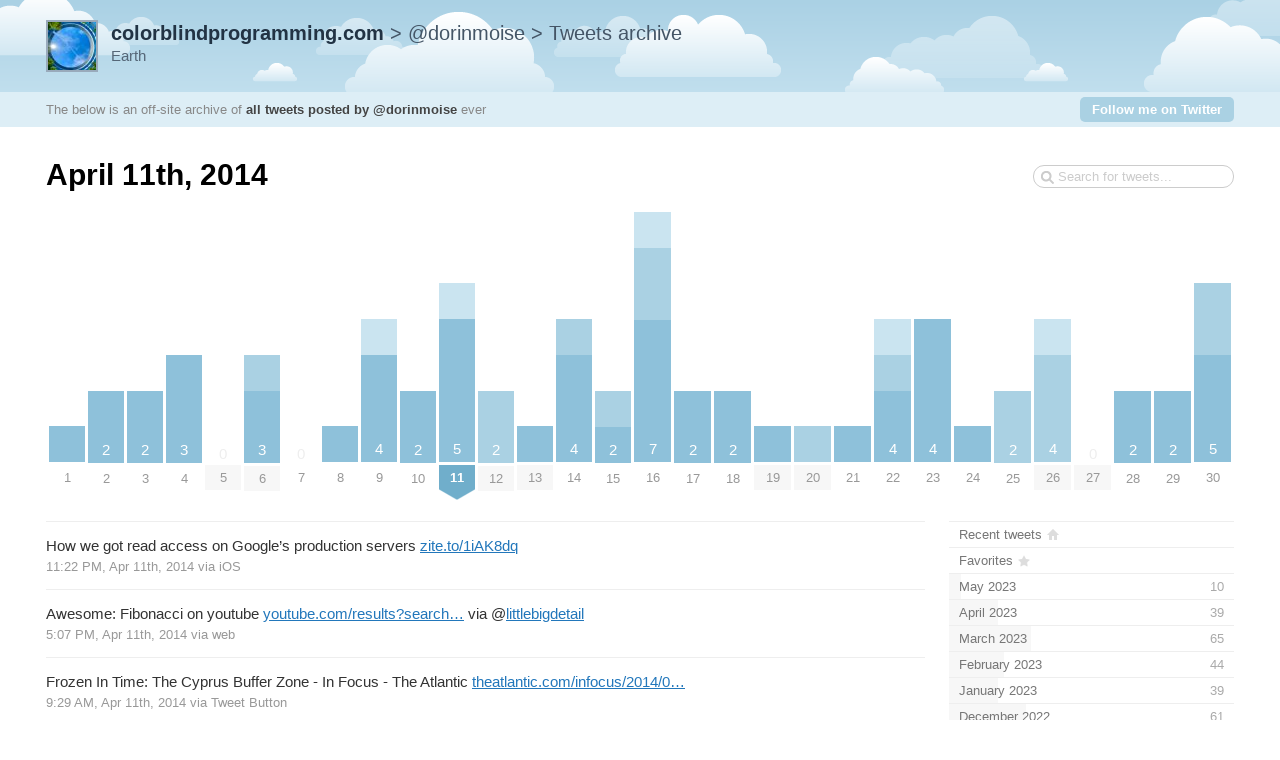

--- FILE ---
content_type: text/html; charset=utf-8
request_url: https://colorblindprogramming.com/tweetnest/2014/04/11
body_size: 4036
content:
<!DOCTYPE html PUBLIC "-//W3C//DTD XHTML 1.0 Strict//EN" "http://www.w3.org/TR/xhtml1/DTD/xhtml1-strict.dtd">
<html xmlns="http://www.w3.org/1999/xhtml" xml:lang="en" lang="en">
<head>
	<title>Tweets by @dorinmoise / April 11th, 2014</title>
	<meta http-equiv="Content-Type" content="text/html; charset=utf-8" />
	<meta name="description" content="An archive of all tweets written by Dorin M." />
	<meta name="author" content="Dorin M." />
	<link rel="stylesheet" href="/tweetnest/styles/streamlined/styles.css.php" type="text/css" />
	<script type="text/javascript" src="//ajax.googleapis.com/ajax/libs/jquery/1/jquery.min.js"></script>
	<script type="text/javascript" src="/tweetnest/tweets.js"></script>
</head>
<body>
	<div id="container">
		<div id="top">
			<div id="author">
				<h2><a href="https://colorblindprogramming.com/"><strong>colorblindprogramming.com</strong></a> &gt; <a href="https://twitter.com/dorinmoise">@dorinmoise</a> &gt; Tweets archive <img src="https://pbs.twimg.com/profile_images/1278024664971915264/3XnVKJvD_normal.jpg" width="48" height="48" alt="" /></h2>
								<p>Earth</p>
			</div>
			<div id="info">
				<p>The below is an off-site archive of <strong><a href="/tweetnest/">all tweets posted by @dorinmoise</a></strong> ever</p>
				<p class="follow"><a href="https://twitter.com/dorinmoise">Follow me on Twitter</a></p>
			</div>
		</div>
		<div id="content">
			<h1>April 11th, 2014</h1>
			<form id="search" action="/tweetnest/search" method="get"><div><input type="text" name="q" value="" /></div></form>
			<div id="days" class="days-30"><div class="dr">
				<div class="d"><a title="1 tweet" href="/tweetnest/2014/04/01"><span class="p" style="height:35.71px"><span class="n"></span></span><span class="m">1</span></a></div>
				<div class="d"><a title="2 tweets" href="/tweetnest/2014/04/02"><span class="p" style="height:71.43px"><span class="n">2</span></span><span class="m">2</span></a></div>
				<div class="d"><a title="2 tweets" href="/tweetnest/2014/04/03"><span class="p" style="height:71.43px"><span class="n">2</span></span><span class="m">3</span></a></div>
				<div class="d"><a title="3 tweets" href="/tweetnest/2014/04/04"><span class="p" style="height:107.14px"><span class="n">3</span></span><span class="m">4</span></a></div>
				<div class="d"><a href="/tweetnest/2014/04/05"><span class="z">0</span><span class="m mm">5</span></a></div>
				<div class="d"><a title="3 tweets, 1 retweet" href="/tweetnest/2014/04/06"><span class="p" style="height:107.14px"><span class="n">3</span><span class="rt" style="height:35.71px"></span></span><span class="m mm">6</span></a></div>
				<div class="d"><a href="/tweetnest/2014/04/07"><span class="z">0</span><span class="m">7</span></a></div>
				<div class="d"><a title="1 tweet" href="/tweetnest/2014/04/08"><span class="p" style="height:35.71px"><span class="n"></span></span><span class="m">8</span></a></div>
				<div class="d"><a title="4 tweets, 1 reply" href="/tweetnest/2014/04/09"><span class="p" style="height:142.86px"><span class="n">4</span><span class="r" style="height:35.71px"></span></span><span class="m">9</span></a></div>
				<div class="d"><a title="2 tweets" href="/tweetnest/2014/04/10"><span class="p" style="height:71.43px"><span class="n">2</span></span><span class="m">10</span></a></div>
				<div class="d"><a title="5 tweets, 1 reply" href="/tweetnest/2014/04/11"><span class="p" style="height:178.57px"><span class="n">5</span><span class="r" style="height:35.71px"></span></span><span class="m ms"><strong>11</strong></span></a></div>
				<div class="d"><a title="2 tweets, 2 retweets" href="/tweetnest/2014/04/12"><span class="p" style="height:71.43px"><span class="n">2</span><span class="rt" style="height:71.43px"></span></span><span class="m mm">12</span></a></div>
				<div class="d"><a title="1 tweet" href="/tweetnest/2014/04/13"><span class="p" style="height:35.71px"><span class="n"></span></span><span class="m mm">13</span></a></div>
				<div class="d"><a title="4 tweets, 1 retweet" href="/tweetnest/2014/04/14"><span class="p" style="height:142.86px"><span class="n">4</span><span class="rt" style="height:35.71px"></span></span><span class="m">14</span></a></div>
				<div class="d"><a title="2 tweets, 1 retweet" href="/tweetnest/2014/04/15"><span class="p" style="height:71.43px"><span class="n">2</span><span class="rt" style="height:35.71px"></span></span><span class="m">15</span></a></div>
				<div class="d"><a title="7 tweets, 1 reply, 2 retweets" href="/tweetnest/2014/04/16"><span class="p" style="height:250px"><span class="n">7</span><span class="r" style="height:35.71px"></span><span class="rt" style="height:71.43px"></span></span><span class="m">16</span></a></div>
				<div class="d"><a title="2 tweets" href="/tweetnest/2014/04/17"><span class="p" style="height:71.43px"><span class="n">2</span></span><span class="m">17</span></a></div>
				<div class="d"><a title="2 tweets" href="/tweetnest/2014/04/18"><span class="p" style="height:71.43px"><span class="n">2</span></span><span class="m">18</span></a></div>
				<div class="d"><a title="1 tweet" href="/tweetnest/2014/04/19"><span class="p" style="height:35.71px"><span class="n"></span></span><span class="m mm">19</span></a></div>
				<div class="d"><a title="1 tweet, 1 retweet" href="/tweetnest/2014/04/20"><span class="p" style="height:35.71px"><span class="n"></span><span class="rt" style="height:35.71px"></span></span><span class="m mm">20</span></a></div>
				<div class="d"><a title="1 tweet" href="/tweetnest/2014/04/21"><span class="p" style="height:35.71px"><span class="n"></span></span><span class="m">21</span></a></div>
				<div class="d"><a title="4 tweets, 1 reply, 1 retweet" href="/tweetnest/2014/04/22"><span class="p" style="height:142.86px"><span class="n">4</span><span class="r" style="height:35.71px"></span><span class="rt" style="height:35.71px"></span></span><span class="m">22</span></a></div>
				<div class="d"><a title="4 tweets" href="/tweetnest/2014/04/23"><span class="p" style="height:142.86px"><span class="n">4</span></span><span class="m">23</span></a></div>
				<div class="d"><a title="1 tweet" href="/tweetnest/2014/04/24"><span class="p" style="height:35.71px"><span class="n"></span></span><span class="m">24</span></a></div>
				<div class="d"><a title="2 tweets, 2 retweets" href="/tweetnest/2014/04/25"><span class="p" style="height:71.43px"><span class="n">2</span><span class="rt" style="height:71.43px"></span></span><span class="m">25</span></a></div>
				<div class="d"><a title="4 tweets, 1 reply, 3 retweets" href="/tweetnest/2014/04/26"><span class="p" style="height:142.86px"><span class="n">4</span><span class="r" style="height:35.71px"></span><span class="rt" style="height:107.14px"></span></span><span class="m mm">26</span></a></div>
				<div class="d"><a href="/tweetnest/2014/04/27"><span class="z">0</span><span class="m mm">27</span></a></div>
				<div class="d"><a title="2 tweets" href="/tweetnest/2014/04/28"><span class="p" style="height:71.43px"><span class="n">2</span></span><span class="m">28</span></a></div>
				<div class="d"><a title="2 tweets" href="/tweetnest/2014/04/29"><span class="p" style="height:71.43px"><span class="n">2</span></span><span class="m">29</span></a></div>
				<div class="d"><a title="5 tweets, 2 retweets" href="/tweetnest/2014/04/30"><span class="p" style="height:178.57px"><span class="n">5</span><span class="rt" style="height:71.43px"></span></span><span class="m">30</span></a></div>
			</div></div>

			<div id="c"><div id="primary">
				<div id="tweet-454731166588096512" class="tweet">
					<p class="text">How we got read access on Google&#8217;s production servers <a class="link" href="http://t.co/BOL1Az9fJV">zite.to/1iAK8dq</a></p>
					<p class="meta">
						<a href="//twitter.com/dorinmoise/statuses/454731166588096512" class="permalink">11:22 PM, Apr 11th, 2014</a>
						<span class="via">via <a href="http://www.apple.com" rel="nofollow">iOS</a></span>
					</p>
				</div>
				<div id="tweet-454636964025999360" class="tweet">
					<p class="text">Awesome: Fibonacci on youtube  <a class="link" href="https://t.co/2CpEkKF5C0" title="https://www.youtube.com/results?search_query=fibonacci">youtube.com/results?search…</a> via <span class="at">@</span><a class="user" href="//twitter.com/littlebigdetail">littlebigdetail</a></p>
					<p class="meta">
						<a href="//twitter.com/dorinmoise/statuses/454636964025999360" class="permalink">5:07 PM, Apr 11th, 2014</a>
						<span class="via">via web</span>
					</p>
				</div>
				<div id="tweet-454521718501941248" class="tweet">
					<p class="text">Frozen In Time: The Cyprus Buffer Zone - In Focus - The Atlantic <a class="link" href="http://t.co/oGgZ3XQVBq" title="http://www.theatlantic.com/infocus/2014/04/frozen-in-time-the-cyprus-buffer-zone/100714/">theatlantic.com/infocus/2014/0…</a></p>
					<p class="meta">
						<a href="//twitter.com/dorinmoise/statuses/454521718501941248" class="permalink">9:29 AM, Apr 11th, 2014</a>
						<span class="via">via <a href="https://twitter.com/tweetbutton" rel="nofollow">Tweet Button</a></span>
					</p>
				</div>
				<div id="tweet-454520123244953600" class="tweet reply">
					<p class="text"><span class="at">@</span><a class="user" href="//twitter.com/soylent">soylent</a> Good luck! Hope you&#8217;ll ship worldwide pretty soon!</p>
					<p class="meta">
						<a href="//twitter.com/dorinmoise/statuses/454520123244953600" class="permalink">9:23 AM, Apr 11th, 2014</a>
						<span class="via">via web</span>
						<a class="replyto" href="//twitter.com/soylent/statuses/454321634631880704">in reply to soylent</a>
					</p>
				</div>
				<div id="tweet-454519296673480704" class="tweet">
					<p class="text">Always giggle when seeing this: <a class="link" href="http://t.co/S2EAI5ToOj" title="http://dmax.ro/2010/11/web-designers-vs-web-developers/">dmax.ro/2010/11/web-de…</a> <br />
<br />
PS - love the new Path theme from <span class="at">@</span><a class="user" href="//twitter.com/sitetemplates">sitetemplates</a></p>
					<p class="meta">
						<a href="//twitter.com/dorinmoise/statuses/454519296673480704" class="permalink">9:20 AM, Apr 11th, 2014</a>
						<span class="via">via web</span>
					</p>
				</div>
				<div class="nextprev"><a class="prev" href="/tweetnest/2014/04/10">&larr; <span>April 10th</span></a> <a class="next" href="/tweetnest/2014/04/12"><span>April 12th</span> &rarr;</a></div>
			</div>
			<div id="secondary">
				<ul id="months">
					<li class="home"><a href="/tweetnest/"><span class="m">Recent tweets</span></a></li>
					<li class="fav"><a href="/tweetnest/favorites"><span class="m">Favorites</span></a></li>
					<li><a href="/tweetnest/2023/05"><span class="m">May 2023</span><span class="n"> 10</span><span class="p" style="width:4.42%"></span></a></li>
					<li><a href="/tweetnest/2023/04"><span class="m">April 2023</span><span class="n"> 39</span><span class="p" style="width:17.26%"></span></a></li>
					<li><a href="/tweetnest/2023/03"><span class="m">March 2023</span><span class="n"> 65</span><span class="p" style="width:28.76%"></span></a></li>
					<li><a href="/tweetnest/2023/02"><span class="m">February 2023</span><span class="n"> 44</span><span class="p" style="width:19.47%"></span></a></li>
					<li><a href="/tweetnest/2023/01"><span class="m">January 2023</span><span class="n"> 39</span><span class="p" style="width:17.26%"></span></a></li>
					<li><a href="/tweetnest/2022/12"><span class="m">December 2022</span><span class="n"> 61</span><span class="p" style="width:26.99%"></span></a></li>
					<li><a href="/tweetnest/2022/11"><span class="m">November 2022</span><span class="n"> 69</span><span class="p" style="width:30.53%"></span></a></li>
					<li><a href="/tweetnest/2022/10"><span class="m">October 2022</span><span class="n"> 121</span><span class="p" style="width:53.54%"></span></a></li>
					<li><a href="/tweetnest/2022/09"><span class="m">September 2022</span><span class="n"> 84</span><span class="p" style="width:37.17%"></span></a></li>
					<li><a href="/tweetnest/2022/08"><span class="m">August 2022</span><span class="n"> 63</span><span class="p" style="width:27.88%"></span></a></li>
					<li><a href="/tweetnest/2022/07"><span class="m">July 2022</span><span class="n"> 51</span><span class="p" style="width:22.57%"></span></a></li>
					<li><a href="/tweetnest/2022/06"><span class="m">June 2022</span><span class="n"> 50</span><span class="p" style="width:22.12%"></span></a></li>
					<li><a href="/tweetnest/2022/05"><span class="m">May 2022</span><span class="n"> 32</span><span class="p" style="width:14.16%"></span></a></li>
					<li><a href="/tweetnest/2022/04"><span class="m">April 2022</span><span class="n"> 27</span><span class="p" style="width:11.95%"></span></a></li>
					<li><a href="/tweetnest/2022/03"><span class="m">March 2022</span><span class="n"> 45</span><span class="p" style="width:19.91%"></span></a></li>
					<li><a href="/tweetnest/2022/02"><span class="m">February 2022</span><span class="n"> 55</span><span class="p" style="width:24.34%"></span></a></li>
					<li><a href="/tweetnest/2022/01"><span class="m">January 2022</span><span class="n"> 59</span><span class="p" style="width:26.11%"></span></a></li>
					<li><a href="/tweetnest/2021/12"><span class="m">December 2021</span><span class="n"> 50</span><span class="p" style="width:22.12%"></span></a></li>
					<li><a href="/tweetnest/2021/11"><span class="m">November 2021</span><span class="n"> 44</span><span class="p" style="width:19.47%"></span></a></li>
					<li><a href="/tweetnest/2021/10"><span class="m">October 2021</span><span class="n"> 49</span><span class="p" style="width:21.68%"></span></a></li>
					<li><a href="/tweetnest/2021/09"><span class="m">September 2021</span><span class="n"> 40</span><span class="p" style="width:17.7%"></span></a></li>
					<li><a href="/tweetnest/2021/08"><span class="m">August 2021</span><span class="n"> 59</span><span class="p" style="width:26.11%"></span></a></li>
					<li><a href="/tweetnest/2021/07"><span class="m">July 2021</span><span class="n"> 72</span><span class="p" style="width:31.86%"></span></a></li>
					<li><a href="/tweetnest/2021/06"><span class="m">June 2021</span><span class="n"> 55</span><span class="p" style="width:24.34%"></span></a></li>
					<li><a href="/tweetnest/2021/05"><span class="m">May 2021</span><span class="n"> 54</span><span class="p" style="width:23.89%"></span></a></li>
					<li><a href="/tweetnest/2021/04"><span class="m">April 2021</span><span class="n"> 91</span><span class="p" style="width:40.27%"></span></a></li>
					<li><a href="/tweetnest/2021/03"><span class="m">March 2021</span><span class="n"> 73</span><span class="p" style="width:32.3%"></span></a></li>
					<li><a href="/tweetnest/2021/02"><span class="m">February 2021</span><span class="n"> 72</span><span class="p" style="width:31.86%"></span></a></li>
					<li><a href="/tweetnest/2021/01"><span class="m">January 2021</span><span class="n"> 94</span><span class="p" style="width:41.59%"></span></a></li>
					<li><a href="/tweetnest/2020/12"><span class="m">December 2020</span><span class="n"> 90</span><span class="p" style="width:39.82%"></span></a></li>
					<li><a href="/tweetnest/2020/11"><span class="m">November 2020</span><span class="n"> 97</span><span class="p" style="width:42.92%"></span></a></li>
					<li><a href="/tweetnest/2020/10"><span class="m">October 2020</span><span class="n"> 94</span><span class="p" style="width:41.59%"></span></a></li>
					<li><a href="/tweetnest/2020/09"><span class="m">September 2020</span><span class="n"> 115</span><span class="p" style="width:50.88%"></span></a></li>
					<li><a href="/tweetnest/2020/08"><span class="m">August 2020</span><span class="n"> 125</span><span class="p" style="width:55.31%"></span></a></li>
					<li><a href="/tweetnest/2020/07"><span class="m">July 2020</span><span class="n"> 127</span><span class="p" style="width:56.19%"></span></a></li>
					<li><a href="/tweetnest/2020/06"><span class="m">June 2020</span><span class="n"> 102</span><span class="p" style="width:45.13%"></span></a></li>
					<li><a href="/tweetnest/2020/05"><span class="m">May 2020</span><span class="n"> 73</span><span class="p" style="width:32.3%"></span></a></li>
					<li><a href="/tweetnest/2020/04"><span class="m">April 2020</span><span class="n"> 171</span><span class="p" style="width:75.66%"></span></a></li>
					<li><a href="/tweetnest/2020/03"><span class="m">March 2020</span><span class="n"> 173</span><span class="p" style="width:76.55%"></span></a></li>
					<li><a href="/tweetnest/2020/02"><span class="m">February 2020</span><span class="n"> 156</span><span class="p" style="width:69.03%"></span></a></li>
					<li><a href="/tweetnest/2020/01"><span class="m">January 2020</span><span class="n"> 132</span><span class="p" style="width:58.41%"></span></a></li>
					<li><a href="/tweetnest/2019/12"><span class="m">December 2019</span><span class="n"> 126</span><span class="p" style="width:55.75%"></span></a></li>
					<li><a href="/tweetnest/2019/11"><span class="m">November 2019</span><span class="n"> 101</span><span class="p" style="width:44.69%"></span></a></li>
					<li><a href="/tweetnest/2019/10"><span class="m">October 2019</span><span class="n"> 105</span><span class="p" style="width:46.46%"></span></a></li>
					<li><a href="/tweetnest/2019/09"><span class="m">September 2019</span><span class="n"> 156</span><span class="p" style="width:69.03%"></span></a></li>
					<li><a href="/tweetnest/2019/08"><span class="m">August 2019</span><span class="n"> 80</span><span class="p" style="width:35.4%"></span></a></li>
					<li><a href="/tweetnest/2019/07"><span class="m">July 2019</span><span class="n"> 73</span><span class="p" style="width:32.3%"></span></a></li>
					<li><a href="/tweetnest/2019/06"><span class="m">June 2019</span><span class="n"> 90</span><span class="p" style="width:39.82%"></span></a></li>
					<li><a href="/tweetnest/2019/05"><span class="m">May 2019</span><span class="n"> 117</span><span class="p" style="width:51.77%"></span></a></li>
					<li><a href="/tweetnest/2019/04"><span class="m">April 2019</span><span class="n"> 85</span><span class="p" style="width:37.61%"></span></a></li>
					<li><a href="/tweetnest/2019/03"><span class="m">March 2019</span><span class="n"> 105</span><span class="p" style="width:46.46%"></span></a></li>
					<li><a href="/tweetnest/2019/02"><span class="m">February 2019</span><span class="n"> 65</span><span class="p" style="width:28.76%"></span></a></li>
					<li><a href="/tweetnest/2019/01"><span class="m">January 2019</span><span class="n"> 80</span><span class="p" style="width:35.4%"></span></a></li>
					<li><a href="/tweetnest/2018/12"><span class="m">December 2018</span><span class="n"> 116</span><span class="p" style="width:51.33%"></span></a></li>
					<li><a href="/tweetnest/2018/11"><span class="m">November 2018</span><span class="n"> 75</span><span class="p" style="width:33.19%"></span></a></li>
					<li><a href="/tweetnest/2018/10"><span class="m">October 2018</span><span class="n"> 59</span><span class="p" style="width:26.11%"></span></a></li>
					<li><a href="/tweetnest/2018/09"><span class="m">September 2018</span><span class="n"> 70</span><span class="p" style="width:30.97%"></span></a></li>
					<li><a href="/tweetnest/2018/08"><span class="m">August 2018</span><span class="n"> 58</span><span class="p" style="width:25.66%"></span></a></li>
					<li><a href="/tweetnest/2018/07"><span class="m">July 2018</span><span class="n"> 63</span><span class="p" style="width:27.88%"></span></a></li>
					<li><a href="/tweetnest/2018/06"><span class="m">June 2018</span><span class="n"> 50</span><span class="p" style="width:22.12%"></span></a></li>
					<li><a href="/tweetnest/2018/05"><span class="m">May 2018</span><span class="n"> 91</span><span class="p" style="width:40.27%"></span></a></li>
					<li><a href="/tweetnest/2018/04"><span class="m">April 2018</span><span class="n"> 85</span><span class="p" style="width:37.61%"></span></a></li>
					<li><a href="/tweetnest/2018/03"><span class="m">March 2018</span><span class="n"> 97</span><span class="p" style="width:42.92%"></span></a></li>
					<li><a href="/tweetnest/2018/02"><span class="m">February 2018</span><span class="n"> 79</span><span class="p" style="width:34.96%"></span></a></li>
					<li><a href="/tweetnest/2018/01"><span class="m">January 2018</span><span class="n"> 68</span><span class="p" style="width:30.09%"></span></a></li>
					<li><a href="/tweetnest/2017/12"><span class="m">December 2017</span><span class="n"> 90</span><span class="p" style="width:39.82%"></span></a></li>
					<li><a href="/tweetnest/2017/11"><span class="m">November 2017</span><span class="n"> 115</span><span class="p" style="width:50.88%"></span></a></li>
					<li><a href="/tweetnest/2017/10"><span class="m">October 2017</span><span class="n"> 72</span><span class="p" style="width:31.86%"></span></a></li>
					<li><a href="/tweetnest/2017/09"><span class="m">September 2017</span><span class="n"> 94</span><span class="p" style="width:41.59%"></span></a></li>
					<li><a href="/tweetnest/2017/08"><span class="m">August 2017</span><span class="n"> 70</span><span class="p" style="width:30.97%"></span></a></li>
					<li><a href="/tweetnest/2017/07"><span class="m">July 2017</span><span class="n"> 82</span><span class="p" style="width:36.28%"></span></a></li>
					<li><a href="/tweetnest/2017/06"><span class="m">June 2017</span><span class="n"> 97</span><span class="p" style="width:42.92%"></span></a></li>
					<li><a href="/tweetnest/2017/05"><span class="m">May 2017</span><span class="n"> 201</span><span class="p" style="width:88.94%"></span></a></li>
					<li><a href="/tweetnest/2017/04"><span class="m">April 2017</span><span class="n"> 133</span><span class="p" style="width:58.85%"></span></a></li>
					<li><a href="/tweetnest/2017/03"><span class="m">March 2017</span><span class="n"> 115</span><span class="p" style="width:50.88%"></span></a></li>
					<li><a href="/tweetnest/2017/02"><span class="m">February 2017</span><span class="n"> 182</span><span class="p" style="width:80.53%"></span></a></li>
					<li><a href="/tweetnest/2017/01"><span class="m">January 2017</span><span class="n"> 226</span><span class="p" style="width:100%"></span></a></li>
					<li><a href="/tweetnest/2016/12"><span class="m">December 2016</span><span class="n"> 117</span><span class="p" style="width:51.77%"></span></a></li>
					<li><a href="/tweetnest/2016/11"><span class="m">November 2016</span><span class="n"> 87</span><span class="p" style="width:38.5%"></span></a></li>
					<li><a href="/tweetnest/2016/10"><span class="m">October 2016</span><span class="n"> 105</span><span class="p" style="width:46.46%"></span></a></li>
					<li><a href="/tweetnest/2016/09"><span class="m">September 2016</span><span class="n"> 82</span><span class="p" style="width:36.28%"></span></a></li>
					<li><a href="/tweetnest/2016/08"><span class="m">August 2016</span><span class="n"> 97</span><span class="p" style="width:42.92%"></span></a></li>
					<li><a href="/tweetnest/2016/07"><span class="m">July 2016</span><span class="n"> 118</span><span class="p" style="width:52.21%"></span></a></li>
					<li><a href="/tweetnest/2016/06"><span class="m">June 2016</span><span class="n"> 166</span><span class="p" style="width:73.45%"></span></a></li>
					<li><a href="/tweetnest/2016/05"><span class="m">May 2016</span><span class="n"> 94</span><span class="p" style="width:41.59%"></span></a></li>
					<li><a href="/tweetnest/2016/04"><span class="m">April 2016</span><span class="n"> 143</span><span class="p" style="width:63.27%"></span></a></li>
					<li><a href="/tweetnest/2016/03"><span class="m">March 2016</span><span class="n"> 161</span><span class="p" style="width:71.24%"></span></a></li>
					<li><a href="/tweetnest/2016/02"><span class="m">February 2016</span><span class="n"> 175</span><span class="p" style="width:77.43%"></span></a></li>
					<li><a href="/tweetnest/2016/01"><span class="m">January 2016</span><span class="n"> 129</span><span class="p" style="width:57.08%"></span></a></li>
					<li><a href="/tweetnest/2015/12"><span class="m">December 2015</span><span class="n"> 93</span><span class="p" style="width:41.15%"></span></a></li>
					<li><a href="/tweetnest/2015/11"><span class="m">November 2015</span><span class="n"> 161</span><span class="p" style="width:71.24%"></span></a></li>
					<li><a href="/tweetnest/2015/10"><span class="m">October 2015</span><span class="n"> 131</span><span class="p" style="width:57.96%"></span></a></li>
					<li><a href="/tweetnest/2015/09"><span class="m">September 2015</span><span class="n"> 110</span><span class="p" style="width:48.67%"></span></a></li>
					<li><a href="/tweetnest/2015/08"><span class="m">August 2015</span><span class="n"> 77</span><span class="p" style="width:34.07%"></span></a></li>
					<li><a href="/tweetnest/2015/07"><span class="m">July 2015</span><span class="n"> 71</span><span class="p" style="width:31.42%"></span></a></li>
					<li><a href="/tweetnest/2015/06"><span class="m">June 2015</span><span class="n"> 33</span><span class="p" style="width:14.6%"></span></a></li>
					<li><a href="/tweetnest/2015/05"><span class="m">May 2015</span><span class="n"> 28</span><span class="p" style="width:12.39%"></span></a></li>
					<li><a href="/tweetnest/2015/04"><span class="m">April 2015</span><span class="n"> 50</span><span class="p" style="width:22.12%"></span></a></li>
					<li><a href="/tweetnest/2015/03"><span class="m">March 2015</span><span class="n"> 62</span><span class="p" style="width:27.43%"></span></a></li>
					<li><a href="/tweetnest/2015/02"><span class="m">February 2015</span><span class="n"> 66</span><span class="p" style="width:29.2%"></span></a></li>
					<li><a href="/tweetnest/2015/01"><span class="m">January 2015</span><span class="n"> 72</span><span class="p" style="width:31.86%"></span></a></li>
					<li><a href="/tweetnest/2014/12"><span class="m">December 2014</span><span class="n"> 91</span><span class="p" style="width:40.27%"></span></a></li>
					<li><a href="/tweetnest/2014/11"><span class="m">November 2014</span><span class="n"> 102</span><span class="p" style="width:45.13%"></span></a></li>
					<li><a href="/tweetnest/2014/10"><span class="m">October 2014</span><span class="n"> 123</span><span class="p" style="width:54.42%"></span></a></li>
					<li><a href="/tweetnest/2014/09"><span class="m">September 2014</span><span class="n"> 139</span><span class="p" style="width:61.5%"></span></a></li>
					<li><a href="/tweetnest/2014/08"><span class="m">August 2014</span><span class="n"> 32</span><span class="p" style="width:14.16%"></span></a></li>
					<li><a href="/tweetnest/2014/07"><span class="m">July 2014</span><span class="n"> 50</span><span class="p" style="width:22.12%"></span></a></li>
					<li><a href="/tweetnest/2014/06"><span class="m">June 2014</span><span class="n"> 18</span><span class="p" style="width:7.96%"></span></a></li>
					<li><a href="/tweetnest/2014/05"><span class="m">May 2014</span><span class="n"> 27</span><span class="p" style="width:11.95%"></span></a></li>
					<li class="selected"><a href="/tweetnest/2014/04"><span class="m">April 2014</span><span class="n"> 70</span><span class="p" style="width:30.97%"></span></a></li>
					<li><a href="/tweetnest/2014/03"><span class="m">March 2014</span><span class="n"> 52</span><span class="p" style="width:23.01%"></span></a></li>
					<li><a href="/tweetnest/2014/02"><span class="m">February 2014</span><span class="n"> 36</span><span class="p" style="width:15.93%"></span></a></li>
					<li><a href="/tweetnest/2014/01"><span class="m">January 2014</span><span class="n"> 42</span><span class="p" style="width:18.58%"></span></a></li>
					<li><a href="/tweetnest/2013/12"><span class="m">December 2013</span><span class="n"> 53</span><span class="p" style="width:23.45%"></span></a></li>
					<li><a href="/tweetnest/2013/11"><span class="m">November 2013</span><span class="n"> 54</span><span class="p" style="width:23.89%"></span></a></li>
					<li><a href="/tweetnest/2013/10"><span class="m">October 2013</span><span class="n"> 45</span><span class="p" style="width:19.91%"></span></a></li>
					<li><a href="/tweetnest/2013/09"><span class="m">September 2013</span><span class="n"> 58</span><span class="p" style="width:25.66%"></span></a></li>
					<li><a href="/tweetnest/2013/08"><span class="m">August 2013</span><span class="n"> 40</span><span class="p" style="width:17.7%"></span></a></li>
					<li><a href="/tweetnest/2013/07"><span class="m">July 2013</span><span class="n"> 79</span><span class="p" style="width:34.96%"></span></a></li>
					<li><a href="/tweetnest/2013/06"><span class="m">June 2013</span><span class="n"> 66</span><span class="p" style="width:29.2%"></span></a></li>
					<li><a href="/tweetnest/2013/05"><span class="m">May 2013</span><span class="n"> 87</span><span class="p" style="width:38.5%"></span></a></li>
					<li><a href="/tweetnest/2013/04"><span class="m">April 2013</span><span class="n"> 44</span><span class="p" style="width:19.47%"></span></a></li>
					<li><a href="/tweetnest/2013/03"><span class="m">March 2013</span><span class="n"> 72</span><span class="p" style="width:31.86%"></span></a></li>
					<li><a href="/tweetnest/2013/02"><span class="m">February 2013</span><span class="n"> 59</span><span class="p" style="width:26.11%"></span></a></li>
					<li><a href="/tweetnest/2013/01"><span class="m">January 2013</span><span class="n"> 83</span><span class="p" style="width:36.73%"></span></a></li>
					<li><a href="/tweetnest/2012/12"><span class="m">December 2012</span><span class="n"> 46</span><span class="p" style="width:20.35%"></span></a></li>
					<li><a href="/tweetnest/2012/11"><span class="m">November 2012</span><span class="n"> 67</span><span class="p" style="width:29.65%"></span></a></li>
					<li><a href="/tweetnest/2012/10"><span class="m">October 2012</span><span class="n"> 59</span><span class="p" style="width:26.11%"></span></a></li>
					<li><a href="/tweetnest/2012/09"><span class="m">September 2012</span><span class="n"> 72</span><span class="p" style="width:31.86%"></span></a></li>
					<li><a href="/tweetnest/2012/08"><span class="m">August 2012</span><span class="n"> 56</span><span class="p" style="width:24.78%"></span></a></li>
					<li><a href="/tweetnest/2012/07"><span class="m">July 2012</span><span class="n"> 50</span><span class="p" style="width:22.12%"></span></a></li>
					<li><a href="/tweetnest/2012/06"><span class="m">June 2012</span><span class="n"> 82</span><span class="p" style="width:36.28%"></span></a></li>
					<li><a href="/tweetnest/2012/05"><span class="m">May 2012</span><span class="n"> 33</span><span class="p" style="width:14.6%"></span></a></li>
					<li><a href="/tweetnest/2012/04"><span class="m">April 2012</span><span class="n"> 63</span><span class="p" style="width:27.88%"></span></a></li>
					<li><a href="/tweetnest/2012/03"><span class="m">March 2012</span><span class="n"> 39</span><span class="p" style="width:17.26%"></span></a></li>
					<li><a href="/tweetnest/2012/02"><span class="m">February 2012</span><span class="n"> 68</span><span class="p" style="width:30.09%"></span></a></li>
					<li><a href="/tweetnest/2012/01"><span class="m">January 2012</span><span class="n"> 73</span><span class="p" style="width:32.3%"></span></a></li>
					<li><a href="/tweetnest/2011/12"><span class="m">December 2011</span><span class="n"> 105</span><span class="p" style="width:46.46%"></span></a></li>
					<li><a href="/tweetnest/2011/11"><span class="m">November 2011</span><span class="n"> 68</span><span class="p" style="width:30.09%"></span></a></li>
					<li><a href="/tweetnest/2011/10"><span class="m">October 2011</span><span class="n"> 62</span><span class="p" style="width:27.43%"></span></a></li>
					<li><a href="/tweetnest/2011/09"><span class="m">September 2011</span><span class="n"> 36</span><span class="p" style="width:15.93%"></span></a></li>
					<li><a href="/tweetnest/2011/08"><span class="m">August 2011</span><span class="n"> 34</span><span class="p" style="width:15.04%"></span></a></li>
					<li><a href="/tweetnest/2011/07"><span class="m">July 2011</span><span class="n"> 24</span><span class="p" style="width:10.62%"></span></a></li>
					<li><a href="/tweetnest/2011/06"><span class="m">June 2011</span><span class="n"> 15</span><span class="p" style="width:6.64%"></span></a></li>
					<li><a href="/tweetnest/2011/05"><span class="m">May 2011</span><span class="n"> 5</span><span class="p" style="width:2.21%"></span></a></li>
					<li><a href="/tweetnest/2011/04"><span class="m">April 2011</span><span class="n"> 16</span><span class="p" style="width:7.08%"></span></a></li>
					<li><a href="/tweetnest/2011/03"><span class="m">March 2011</span><span class="n"> 43</span><span class="p" style="width:19.03%"></span></a></li>
					<li><a href="/tweetnest/2011/02"><span class="m">February 2011</span><span class="n"> 36</span><span class="p" style="width:15.93%"></span></a></li>
					<li><a href="/tweetnest/2011/01"><span class="m">January 2011</span><span class="n"> 43</span><span class="p" style="width:19.03%"></span></a></li>
					<li><a href="/tweetnest/2010/12"><span class="m">December 2010</span><span class="n"> 13</span><span class="p" style="width:5.75%"></span></a></li>
					<li><a href="/tweetnest/2010/11"><span class="m">November 2010</span><span class="n"> 26</span><span class="p" style="width:11.5%"></span></a></li>
					<li><a href="/tweetnest/2010/10"><span class="m">October 2010</span><span class="n"> 33</span><span class="p" style="width:14.6%"></span></a></li>
					<li><a href="/tweetnest/2010/09"><span class="m">September 2010</span><span class="n"> 26</span><span class="p" style="width:11.5%"></span></a></li>
					<li><a href="/tweetnest/2010/08"><span class="m">August 2010</span><span class="n"> 18</span><span class="p" style="width:7.96%"></span></a></li>
					<li><a href="/tweetnest/2010/07"><span class="m">July 2010</span><span class="n"> 30</span><span class="p" style="width:13.27%"></span></a></li>
					<li><a href="/tweetnest/2010/06"><span class="m">June 2010</span><span class="n"> 11</span><span class="p" style="width:4.87%"></span></a></li>
					<li><a href="/tweetnest/2010/05"><span class="m">May 2010</span><span class="n"> 21</span><span class="p" style="width:9.29%"></span></a></li>
					<li><a href="/tweetnest/2010/04"><span class="m">April 2010</span><span class="n"> 25</span><span class="p" style="width:11.06%"></span></a></li>
					<li><a href="/tweetnest/2010/03"><span class="m">March 2010</span><span class="n"> 19</span><span class="p" style="width:8.41%"></span></a></li>
					<li><a href="/tweetnest/2010/02"><span class="m">February 2010</span><span class="n"> 15</span><span class="p" style="width:6.64%"></span></a></li>
					<li class="meta">12,075 total tweets <!-- approx. 75 monthly --></li>
				</ul>
			</div></div>
		</div>
		<div id="footer">
			&copy; 2026 <a href="https://twitter.com/dorinmoise">Dorin M.</a>, powered by <a href="http://pongsocket.com/tweetnest/">Tweet Nest</a>
		</div>
	</div>
<script defer src="https://static.cloudflareinsights.com/beacon.min.js/vcd15cbe7772f49c399c6a5babf22c1241717689176015" integrity="sha512-ZpsOmlRQV6y907TI0dKBHq9Md29nnaEIPlkf84rnaERnq6zvWvPUqr2ft8M1aS28oN72PdrCzSjY4U6VaAw1EQ==" data-cf-beacon='{"version":"2024.11.0","token":"8b8618a9be824c31b2817cc80614c882","r":1,"server_timing":{"name":{"cfCacheStatus":true,"cfEdge":true,"cfExtPri":true,"cfL4":true,"cfOrigin":true,"cfSpeedBrain":true},"location_startswith":null}}' crossorigin="anonymous"></script>
</body>
</html>
<!-- 0.06551 s -->
